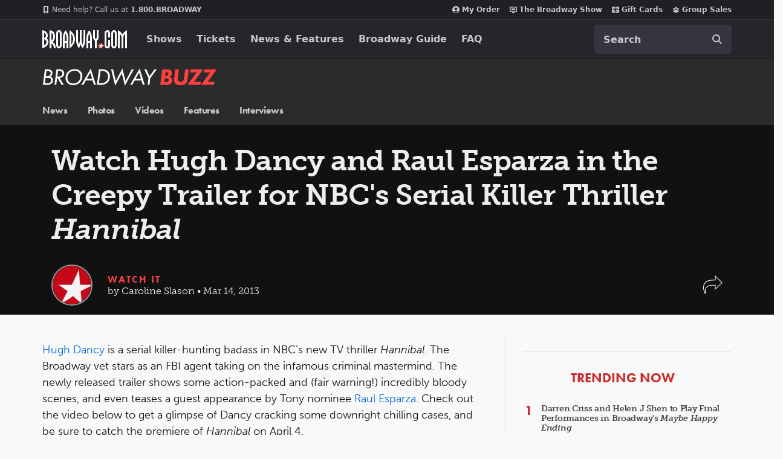

--- FILE ---
content_type: text/html; charset=utf-8
request_url: https://www.google.com/recaptcha/api2/aframe
body_size: 182
content:
<!DOCTYPE HTML><html><head><meta http-equiv="content-type" content="text/html; charset=UTF-8"></head><body><script nonce="XjYoSyvDvmvEtgeY0cj6Fg">/** Anti-fraud and anti-abuse applications only. See google.com/recaptcha */ try{var clients={'sodar':'https://pagead2.googlesyndication.com/pagead/sodar?'};window.addEventListener("message",function(a){try{if(a.source===window.parent){var b=JSON.parse(a.data);var c=clients[b['id']];if(c){var d=document.createElement('img');d.src=c+b['params']+'&rc='+(localStorage.getItem("rc::a")?sessionStorage.getItem("rc::b"):"");window.document.body.appendChild(d);sessionStorage.setItem("rc::e",parseInt(sessionStorage.getItem("rc::e")||0)+1);localStorage.setItem("rc::h",'1768736055998');}}}catch(b){}});window.parent.postMessage("_grecaptcha_ready", "*");}catch(b){}</script></body></html>